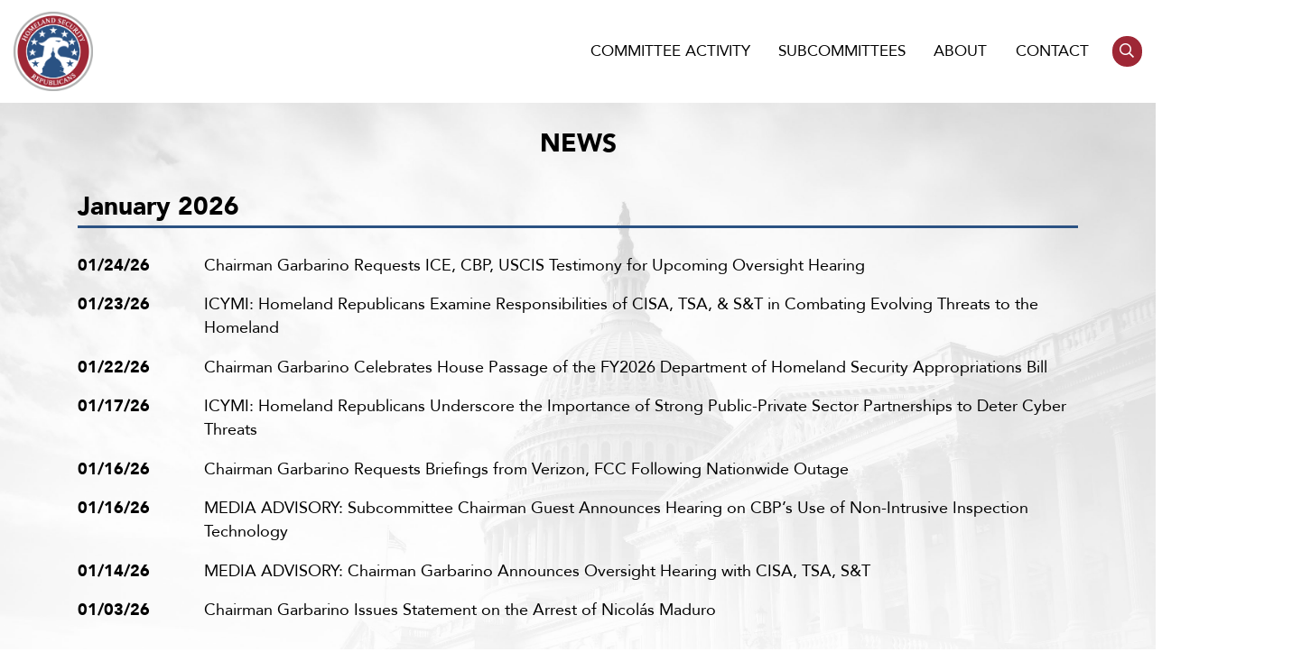

--- FILE ---
content_type: text/html; charset=UTF-8
request_url: https://homeland.house.gov/author/admin/
body_size: 14031
content:
<!DOCTYPE html>
<html lang="en-US">
<head>
	<meta charset="UTF-8">
<script type="text/javascript">
/* <![CDATA[ */
var gform;gform||(document.addEventListener("gform_main_scripts_loaded",function(){gform.scriptsLoaded=!0}),document.addEventListener("gform/theme/scripts_loaded",function(){gform.themeScriptsLoaded=!0}),window.addEventListener("DOMContentLoaded",function(){gform.domLoaded=!0}),gform={domLoaded:!1,scriptsLoaded:!1,themeScriptsLoaded:!1,isFormEditor:()=>"function"==typeof InitializeEditor,callIfLoaded:function(o){return!(!gform.domLoaded||!gform.scriptsLoaded||!gform.themeScriptsLoaded&&!gform.isFormEditor()||(gform.isFormEditor()&&console.warn("The use of gform.initializeOnLoaded() is deprecated in the form editor context and will be removed in Gravity Forms 3.1."),o(),0))},initializeOnLoaded:function(o){gform.callIfLoaded(o)||(document.addEventListener("gform_main_scripts_loaded",()=>{gform.scriptsLoaded=!0,gform.callIfLoaded(o)}),document.addEventListener("gform/theme/scripts_loaded",()=>{gform.themeScriptsLoaded=!0,gform.callIfLoaded(o)}),window.addEventListener("DOMContentLoaded",()=>{gform.domLoaded=!0,gform.callIfLoaded(o)}))},hooks:{action:{},filter:{}},addAction:function(o,r,e,t){gform.addHook("action",o,r,e,t)},addFilter:function(o,r,e,t){gform.addHook("filter",o,r,e,t)},doAction:function(o){gform.doHook("action",o,arguments)},applyFilters:function(o){return gform.doHook("filter",o,arguments)},removeAction:function(o,r){gform.removeHook("action",o,r)},removeFilter:function(o,r,e){gform.removeHook("filter",o,r,e)},addHook:function(o,r,e,t,n){null==gform.hooks[o][r]&&(gform.hooks[o][r]=[]);var d=gform.hooks[o][r];null==n&&(n=r+"_"+d.length),gform.hooks[o][r].push({tag:n,callable:e,priority:t=null==t?10:t})},doHook:function(r,o,e){var t;if(e=Array.prototype.slice.call(e,1),null!=gform.hooks[r][o]&&((o=gform.hooks[r][o]).sort(function(o,r){return o.priority-r.priority}),o.forEach(function(o){"function"!=typeof(t=o.callable)&&(t=window[t]),"action"==r?t.apply(null,e):e[0]=t.apply(null,e)})),"filter"==r)return e[0]},removeHook:function(o,r,t,n){var e;null!=gform.hooks[o][r]&&(e=(e=gform.hooks[o][r]).filter(function(o,r,e){return!!(null!=n&&n!=o.tag||null!=t&&t!=o.priority)}),gform.hooks[o][r]=e)}});
/* ]]> */
</script>

	<meta name="viewport" content="width=device-width, initial-scale=1.0">
	<meta name="msapplication-TileColor" content="#ffffff"/>
	<meta name="theme-color" content="#ffffff"/>
	<link rel="pingback" href="https://homeland.house.gov/xmlrpc.php"/>
	<title>admin &#8211; Committee on Homeland Security</title>
<meta name='robots' content='max-image-preview:large' />
<link rel="alternate" type="application/rss+xml" title="Committee on Homeland Security &raquo; Feed" href="https://homeland.house.gov/feed/" />
<link rel="alternate" type="text/calendar" title="Committee on Homeland Security &raquo; iCal Feed" href="https://homeland.house.gov/hearings/?ical=1" />
<link rel="alternate" type="application/rss+xml" title="Committee on Homeland Security &raquo; Posts by admin Feed" href="https://homeland.house.gov/author/admin/feed/" />
<style id='wp-img-auto-sizes-contain-inline-css' type='text/css'>
img:is([sizes=auto i],[sizes^="auto," i]){contain-intrinsic-size:3000px 1500px}
/*# sourceURL=wp-img-auto-sizes-contain-inline-css */
</style>
<link rel='stylesheet' id='tribe-events-pro-mini-calendar-block-styles-css' href='https://homeland.house.gov/wp-content/plugins/events-calendar-pro/src/resources/css/tribe-events-pro-mini-calendar-block.min.css' type='text/css' media='all' />
<link rel='stylesheet' id='sbi_styles-css' href='https://homeland.house.gov/wp-content/plugins/instagram-feed-pro/css/sbi-styles.min.css' type='text/css' media='all' />
<style id='wp-emoji-styles-inline-css' type='text/css'>

	img.wp-smiley, img.emoji {
		display: inline !important;
		border: none !important;
		box-shadow: none !important;
		height: 1em !important;
		width: 1em !important;
		margin: 0 0.07em !important;
		vertical-align: -0.1em !important;
		background: none !important;
		padding: 0 !important;
	}
/*# sourceURL=wp-emoji-styles-inline-css */
</style>
<link rel='stylesheet' id='wp-block-library-css' href='https://homeland.house.gov/wp-includes/css/dist/block-library/style.min.css' type='text/css' media='all' />
<style id='global-styles-inline-css' type='text/css'>
:root{--wp--preset--aspect-ratio--square: 1;--wp--preset--aspect-ratio--4-3: 4/3;--wp--preset--aspect-ratio--3-4: 3/4;--wp--preset--aspect-ratio--3-2: 3/2;--wp--preset--aspect-ratio--2-3: 2/3;--wp--preset--aspect-ratio--16-9: 16/9;--wp--preset--aspect-ratio--9-16: 9/16;--wp--preset--color--black: #000000;--wp--preset--color--cyan-bluish-gray: #abb8c3;--wp--preset--color--white: #ffffff;--wp--preset--color--pale-pink: #f78da7;--wp--preset--color--vivid-red: #cf2e2e;--wp--preset--color--luminous-vivid-orange: #ff6900;--wp--preset--color--luminous-vivid-amber: #fcb900;--wp--preset--color--light-green-cyan: #7bdcb5;--wp--preset--color--vivid-green-cyan: #00d084;--wp--preset--color--pale-cyan-blue: #8ed1fc;--wp--preset--color--vivid-cyan-blue: #0693e3;--wp--preset--color--vivid-purple: #9b51e0;--wp--preset--gradient--vivid-cyan-blue-to-vivid-purple: linear-gradient(135deg,rgb(6,147,227) 0%,rgb(155,81,224) 100%);--wp--preset--gradient--light-green-cyan-to-vivid-green-cyan: linear-gradient(135deg,rgb(122,220,180) 0%,rgb(0,208,130) 100%);--wp--preset--gradient--luminous-vivid-amber-to-luminous-vivid-orange: linear-gradient(135deg,rgb(252,185,0) 0%,rgb(255,105,0) 100%);--wp--preset--gradient--luminous-vivid-orange-to-vivid-red: linear-gradient(135deg,rgb(255,105,0) 0%,rgb(207,46,46) 100%);--wp--preset--gradient--very-light-gray-to-cyan-bluish-gray: linear-gradient(135deg,rgb(238,238,238) 0%,rgb(169,184,195) 100%);--wp--preset--gradient--cool-to-warm-spectrum: linear-gradient(135deg,rgb(74,234,220) 0%,rgb(151,120,209) 20%,rgb(207,42,186) 40%,rgb(238,44,130) 60%,rgb(251,105,98) 80%,rgb(254,248,76) 100%);--wp--preset--gradient--blush-light-purple: linear-gradient(135deg,rgb(255,206,236) 0%,rgb(152,150,240) 100%);--wp--preset--gradient--blush-bordeaux: linear-gradient(135deg,rgb(254,205,165) 0%,rgb(254,45,45) 50%,rgb(107,0,62) 100%);--wp--preset--gradient--luminous-dusk: linear-gradient(135deg,rgb(255,203,112) 0%,rgb(199,81,192) 50%,rgb(65,88,208) 100%);--wp--preset--gradient--pale-ocean: linear-gradient(135deg,rgb(255,245,203) 0%,rgb(182,227,212) 50%,rgb(51,167,181) 100%);--wp--preset--gradient--electric-grass: linear-gradient(135deg,rgb(202,248,128) 0%,rgb(113,206,126) 100%);--wp--preset--gradient--midnight: linear-gradient(135deg,rgb(2,3,129) 0%,rgb(40,116,252) 100%);--wp--preset--font-size--small: 13px;--wp--preset--font-size--medium: 20px;--wp--preset--font-size--large: 36px;--wp--preset--font-size--x-large: 42px;--wp--preset--spacing--20: 0.44rem;--wp--preset--spacing--30: 0.67rem;--wp--preset--spacing--40: 1rem;--wp--preset--spacing--50: 1.5rem;--wp--preset--spacing--60: 2.25rem;--wp--preset--spacing--70: 3.38rem;--wp--preset--spacing--80: 5.06rem;--wp--preset--shadow--natural: 6px 6px 9px rgba(0, 0, 0, 0.2);--wp--preset--shadow--deep: 12px 12px 50px rgba(0, 0, 0, 0.4);--wp--preset--shadow--sharp: 6px 6px 0px rgba(0, 0, 0, 0.2);--wp--preset--shadow--outlined: 6px 6px 0px -3px rgb(255, 255, 255), 6px 6px rgb(0, 0, 0);--wp--preset--shadow--crisp: 6px 6px 0px rgb(0, 0, 0);}:where(.is-layout-flex){gap: 0.5em;}:where(.is-layout-grid){gap: 0.5em;}body .is-layout-flex{display: flex;}.is-layout-flex{flex-wrap: wrap;align-items: center;}.is-layout-flex > :is(*, div){margin: 0;}body .is-layout-grid{display: grid;}.is-layout-grid > :is(*, div){margin: 0;}:where(.wp-block-columns.is-layout-flex){gap: 2em;}:where(.wp-block-columns.is-layout-grid){gap: 2em;}:where(.wp-block-post-template.is-layout-flex){gap: 1.25em;}:where(.wp-block-post-template.is-layout-grid){gap: 1.25em;}.has-black-color{color: var(--wp--preset--color--black) !important;}.has-cyan-bluish-gray-color{color: var(--wp--preset--color--cyan-bluish-gray) !important;}.has-white-color{color: var(--wp--preset--color--white) !important;}.has-pale-pink-color{color: var(--wp--preset--color--pale-pink) !important;}.has-vivid-red-color{color: var(--wp--preset--color--vivid-red) !important;}.has-luminous-vivid-orange-color{color: var(--wp--preset--color--luminous-vivid-orange) !important;}.has-luminous-vivid-amber-color{color: var(--wp--preset--color--luminous-vivid-amber) !important;}.has-light-green-cyan-color{color: var(--wp--preset--color--light-green-cyan) !important;}.has-vivid-green-cyan-color{color: var(--wp--preset--color--vivid-green-cyan) !important;}.has-pale-cyan-blue-color{color: var(--wp--preset--color--pale-cyan-blue) !important;}.has-vivid-cyan-blue-color{color: var(--wp--preset--color--vivid-cyan-blue) !important;}.has-vivid-purple-color{color: var(--wp--preset--color--vivid-purple) !important;}.has-black-background-color{background-color: var(--wp--preset--color--black) !important;}.has-cyan-bluish-gray-background-color{background-color: var(--wp--preset--color--cyan-bluish-gray) !important;}.has-white-background-color{background-color: var(--wp--preset--color--white) !important;}.has-pale-pink-background-color{background-color: var(--wp--preset--color--pale-pink) !important;}.has-vivid-red-background-color{background-color: var(--wp--preset--color--vivid-red) !important;}.has-luminous-vivid-orange-background-color{background-color: var(--wp--preset--color--luminous-vivid-orange) !important;}.has-luminous-vivid-amber-background-color{background-color: var(--wp--preset--color--luminous-vivid-amber) !important;}.has-light-green-cyan-background-color{background-color: var(--wp--preset--color--light-green-cyan) !important;}.has-vivid-green-cyan-background-color{background-color: var(--wp--preset--color--vivid-green-cyan) !important;}.has-pale-cyan-blue-background-color{background-color: var(--wp--preset--color--pale-cyan-blue) !important;}.has-vivid-cyan-blue-background-color{background-color: var(--wp--preset--color--vivid-cyan-blue) !important;}.has-vivid-purple-background-color{background-color: var(--wp--preset--color--vivid-purple) !important;}.has-black-border-color{border-color: var(--wp--preset--color--black) !important;}.has-cyan-bluish-gray-border-color{border-color: var(--wp--preset--color--cyan-bluish-gray) !important;}.has-white-border-color{border-color: var(--wp--preset--color--white) !important;}.has-pale-pink-border-color{border-color: var(--wp--preset--color--pale-pink) !important;}.has-vivid-red-border-color{border-color: var(--wp--preset--color--vivid-red) !important;}.has-luminous-vivid-orange-border-color{border-color: var(--wp--preset--color--luminous-vivid-orange) !important;}.has-luminous-vivid-amber-border-color{border-color: var(--wp--preset--color--luminous-vivid-amber) !important;}.has-light-green-cyan-border-color{border-color: var(--wp--preset--color--light-green-cyan) !important;}.has-vivid-green-cyan-border-color{border-color: var(--wp--preset--color--vivid-green-cyan) !important;}.has-pale-cyan-blue-border-color{border-color: var(--wp--preset--color--pale-cyan-blue) !important;}.has-vivid-cyan-blue-border-color{border-color: var(--wp--preset--color--vivid-cyan-blue) !important;}.has-vivid-purple-border-color{border-color: var(--wp--preset--color--vivid-purple) !important;}.has-vivid-cyan-blue-to-vivid-purple-gradient-background{background: var(--wp--preset--gradient--vivid-cyan-blue-to-vivid-purple) !important;}.has-light-green-cyan-to-vivid-green-cyan-gradient-background{background: var(--wp--preset--gradient--light-green-cyan-to-vivid-green-cyan) !important;}.has-luminous-vivid-amber-to-luminous-vivid-orange-gradient-background{background: var(--wp--preset--gradient--luminous-vivid-amber-to-luminous-vivid-orange) !important;}.has-luminous-vivid-orange-to-vivid-red-gradient-background{background: var(--wp--preset--gradient--luminous-vivid-orange-to-vivid-red) !important;}.has-very-light-gray-to-cyan-bluish-gray-gradient-background{background: var(--wp--preset--gradient--very-light-gray-to-cyan-bluish-gray) !important;}.has-cool-to-warm-spectrum-gradient-background{background: var(--wp--preset--gradient--cool-to-warm-spectrum) !important;}.has-blush-light-purple-gradient-background{background: var(--wp--preset--gradient--blush-light-purple) !important;}.has-blush-bordeaux-gradient-background{background: var(--wp--preset--gradient--blush-bordeaux) !important;}.has-luminous-dusk-gradient-background{background: var(--wp--preset--gradient--luminous-dusk) !important;}.has-pale-ocean-gradient-background{background: var(--wp--preset--gradient--pale-ocean) !important;}.has-electric-grass-gradient-background{background: var(--wp--preset--gradient--electric-grass) !important;}.has-midnight-gradient-background{background: var(--wp--preset--gradient--midnight) !important;}.has-small-font-size{font-size: var(--wp--preset--font-size--small) !important;}.has-medium-font-size{font-size: var(--wp--preset--font-size--medium) !important;}.has-large-font-size{font-size: var(--wp--preset--font-size--large) !important;}.has-x-large-font-size{font-size: var(--wp--preset--font-size--x-large) !important;}
/*# sourceURL=global-styles-inline-css */
</style>

<style id='classic-theme-styles-inline-css' type='text/css'>
/*! This file is auto-generated */
.wp-block-button__link{color:#fff;background-color:#32373c;border-radius:9999px;box-shadow:none;text-decoration:none;padding:calc(.667em + 2px) calc(1.333em + 2px);font-size:1.125em}.wp-block-file__button{background:#32373c;color:#fff;text-decoration:none}
/*# sourceURL=/wp-includes/css/classic-themes.min.css */
</style>
<link rel='stylesheet' id='ctf_styles-css' href='https://homeland.house.gov/wp-content/plugins/custom-twitter-feeds-pro/css/ctf-styles.min.css' type='text/css' media='all' />
<link rel='stylesheet' id='main-css' href='https://homeland.house.gov/wp-content/themes/homeland/dist/css/style.min.css' type='text/css' media='all' />
<link rel='stylesheet' id='wp-pagenavi-css' href='https://homeland.house.gov/wp-content/plugins/wp-pagenavi/pagenavi-css.css' type='text/css' media='all' />
<script type="text/javascript" src="https://homeland.house.gov/wp-includes/js/jquery/jquery.min.js" id="jquery-core-js"></script>
<script type="text/javascript" src="https://homeland.house.gov/wp-includes/js/jquery/jquery-migrate.min.js" id="jquery-migrate-js"></script>
<link rel="https://api.w.org/" href="https://homeland.house.gov/wp-json/" /><link rel="alternate" title="JSON" type="application/json" href="https://homeland.house.gov/wp-json/wp/v2/users/1" /><link rel="EditURI" type="application/rsd+xml" title="RSD" href="https://homeland.house.gov/xmlrpc.php?rsd" />
<meta name="generator" content="WordPress 6.9" />
<meta name="tec-api-version" content="v1"><meta name="tec-api-origin" content="https://homeland.house.gov"><link rel="alternate" href="https://homeland.house.gov/wp-json/tribe/events/v1/" /><link rel="icon" href="https://homeland.house.gov/wp-content/uploads/2023/06/cropped-logo-32x32.png" sizes="32x32" />
<link rel="icon" href="https://homeland.house.gov/wp-content/uploads/2023/06/cropped-logo-192x192.png" sizes="192x192" />
<link rel="apple-touch-icon" href="https://homeland.house.gov/wp-content/uploads/2023/06/cropped-logo-180x180.png" />
<meta name="msapplication-TileImage" content="https://homeland.house.gov/wp-content/uploads/2023/06/cropped-logo-270x270.png" />
		<style type="text/css" id="wp-custom-css">
			h3.gform_title{
	display: none;
}

.is-provider-youtube .wp-block-embed__wrapper{
	padding-bottom: 56%;
}
.is-provider-youtube iframe{
	position: absolute;
	top: 0;
	left: 0;
	right: 0;
	bottom: 0;
	width: 100%;
	height: 100%;
}

@media screen and (max-width: 1150px){}
#header .container ul li .sub-menu {
	min-width: 300px;
}
}

#searchform{
	display: flex;
	justify-content: center;
	width: 100%;
}

#searchform>div{
	width: 100%;
	justify-content: center;
	display: flex;
	gap: 10px;
}

#searchform input{
	padding: 8px;
	line-height: 1.5;
	border-radius: 0;
	border: 1px solid ;
}
#searchform input[type="text"]{
	flex-basis: 500px;
}

#searchform input[type="submit"]{
	background: #9e2735;
	color: #fff;
	padding: 9px;
	font-weight: bold;
	text-transform: uppercase;
	border: none;
	transition:.3s all; 
}

#searchform input[type="submit"]:hover,
#searchform input[type="submit"]:focus,
#searchform input[type="submit"]:active{
	background: #000;
}

.page-template-page-letters #pagecontent .item{
	display: block;
	margin: 0 auto 2em;
	width: 100%;
	max-width: 60rem;
	padding: 2rem 2rem 3rem;
	background-color: #fff;
	border: 3px solid #9e2735;
	text-decoration: none;
	display: block;
	text-align: left;
	font-size: 1.25rem;
	font-weight: 800;
	color: #2b5283;
	text-transform: uppercase;
}

.page-template-page-letters #pagecontent .item:hover,.page-template-page-letters #pagecontent .item:active, .page-template-page-letters #pagecontent .item:focus{
	transform: scale(1.05);
}

.page-template-page-letters #pagecontent .item .date{
	font-size: .8em;
	color: black;
	text-transform: none;
	display: block;
}

.page-template-page-multilist #pagecontent .item{
	display: block;
	margin: 0 auto 2em;
	width: 100%;
	max-width: 60rem;
	padding: 2rem 2rem 3rem;
	background-color: #fff;
	border: 3px solid #9e2735;
	text-decoration: none;
	display: block;
	text-align: left;
	font-size: 1.25rem;
	font-weight: 800;
	color: #2b5283;
	text-transform: uppercase;
}

.page-template-page-multilist #pagecontent .item:hover,.page-template-page-multilist #pagecontent .item:active, .page-template-page-multilist #pagecontent .item:focus{
	transform: scale(1.05);
}

.page-template-page-multilist #pagecontent .item .date{
	font-size: .8em;
	color: black;
	text-transform: none;
	display: block;
}

#news .wp-pagenavi{
	flex-basis:100%;
	text-align: center;
}
#ctf p.ctf-tweet-text{
	line-height:1.5;
}
#main{
	--tec-font-size-0: .75rem;
	--tec-font-size-1: .75rem;
	--tec-font-size-2: .875rem;
	--tec-font-size-3: 1rem;
	--tec-font-size-4: 1.125rem;
	--tec-font-size-5: 1.25rem;
	--tec-font-size-6: 1.375rem;
	--tec-font-size-7: 1.5rem;
	--tec-font-size-8: 1.75rem;
	--tec-font-size-9: 2rem;
	--tec-font-size-10: 2.5rem;
	--tec-line-height-0: 1.5;
	--tec-line-height-1: 1.5;
	--tec-line-height-2: 1.5;
	--tec-line-height-3: 1.6;
	
	  --wp--preset--font-size--small: 1.7625rem;
    --wp--preset--font-size--medium: 1.25rem;
    --wp--preset--font-size--large: 2.25rem;
    --wp--preset--font-size--x-large: 2.625rem;
}
.tribe-events-widget-shortcode__header-title .widgettitle{
	display: none;
}

#ctf .ctf-author-avatar, #ctf_lightbox .ctf-author-avatar{
	overflow: visible;
	
}

.tribe-events-c-events-bar__search-button:hover, .tribe-events-c-events-bar__search-button:focus, .tribe-events-c-view-selector__button:hover, .tribe-events-c-view-selector__button:focus, .tribe-events-c-top-bar__datepicker-button:focus{
	outline-color: black !important;
	outline-style: solid !important;
	outline-width: 2px !important;
}

#main .has-text-align-left{
	text-align: left;
	text-transform: none;
}
.page-template-page-home #hero .container{
    filter: drop-shadow(2px 4px 6px black);
}

.page-template-page-home #recent .feeds{
	justify-content: center;
}		</style>
		<link rel='stylesheet' id='gforms_reset_css-css' href='https://homeland.house.gov/wp-content/plugins/gravityforms/legacy/css/formreset.min.css' type='text/css' media='all' />
<link rel='stylesheet' id='gforms_formsmain_css-css' href='https://homeland.house.gov/wp-content/plugins/gravityforms/legacy/css/formsmain.min.css' type='text/css' media='all' />
<link rel='stylesheet' id='gforms_ready_class_css-css' href='https://homeland.house.gov/wp-content/plugins/gravityforms/legacy/css/readyclass.min.css' type='text/css' media='all' />
<link rel='stylesheet' id='gforms_browsers_css-css' href='https://homeland.house.gov/wp-content/plugins/gravityforms/legacy/css/browsers.min.css' type='text/css' media='all' />
</head>

<body class="archive author author-admin author-1 wp-theme-homeland tribe-no-js">
<a href="#main" class="sr-only-focusable">Skip to content</a>
<div class="page-wrap">
<header id ="header">
	<div class="container">
		<h1><a href="https://homeland.house.gov"><img src="https://homeland.house.gov/wp-content/themes/homeland/dist/img/logo.png" alt="Homeland Security Committee"></a></h1>
		<div class="menu">
			<ul id="menu-menu" class="nav"><li id="menu-item-73" class="menu-item menu-item-type-post_type menu-item-object-page current_page_parent menu-item-has-children menu-item-73"><a href="https://homeland.house.gov/press/">Committee Activity</a>
<ul class="sub-menu">
	<li id="menu-item-1355" class="menu-item menu-item-type-taxonomy menu-item-object-post_tag menu-item-1355"><a href="https://homeland.house.gov/tag/border-security-immigration/">Issues</a></li>
	<li id="menu-item-249" class="menu-item menu-item-type-post_type_archive menu-item-object-tribe_events menu-item-249"><a href="https://homeland.house.gov/hearings/">Hearings</a></li>
	<li id="menu-item-1356" class="menu-item menu-item-type-post_type menu-item-object-page current_page_parent menu-item-1356"><a href="https://homeland.house.gov/press/">Press Releases</a></li>
	<li id="menu-item-3449" class="menu-item menu-item-type-post_type menu-item-object-page menu-item-3449"><a href="https://homeland.house.gov/letters/">Letters</a></li>
	<li id="menu-item-4996" class="menu-item menu-item-type-post_type menu-item-object-page menu-item-4996"><a href="https://homeland.house.gov/border-startling-stats/">Fact Sheets</a></li>
</ul>
</li>
<li id="menu-item-48" class="menu-item menu-item-type-post_type menu-item-object-page menu-item-has-children menu-item-48"><a href="https://homeland.house.gov/subcommittees/">Subcommittees</a>
<ul class="sub-menu">
	<li id="menu-item-147" class="menu-item menu-item-type-post_type menu-item-object-page menu-item-147"><a href="https://homeland.house.gov/border-security-facilitation-and-operations/">Border Security and Enforcement</a></li>
	<li id="menu-item-148" class="menu-item menu-item-type-post_type menu-item-object-page menu-item-148"><a href="https://homeland.house.gov/cybersecurity-infrastructure-protection-and-innovation/">Cybersecurity and Infrastructure Protection</a></li>
	<li id="menu-item-158" class="menu-item menu-item-type-post_type menu-item-object-page menu-item-158"><a href="https://homeland.house.gov/emergency-preparedness-response-and-recovery/">Emergency Management and Technology</a></li>
	<li id="menu-item-159" class="menu-item menu-item-type-post_type menu-item-object-page menu-item-159"><a href="https://homeland.house.gov/intelligence-and-counterterrorism/">Counterterrorism and Intelligence</a></li>
	<li id="menu-item-160" class="menu-item menu-item-type-post_type menu-item-object-page menu-item-160"><a href="https://homeland.house.gov/oversight-management-and-accountability/">Oversight, Investigations, and Accountability</a></li>
	<li id="menu-item-166" class="menu-item menu-item-type-post_type menu-item-object-page menu-item-166"><a href="https://homeland.house.gov/transportation-and-maritime-security/">Transportation and Maritime Security</a></li>
	<li id="menu-item-7169" class="menu-item menu-item-type-post_type menu-item-object-page menu-item-7169"><a href="https://homeland.house.gov/task-force-on-enhancing-security-for-special-events-in-the-united-states/">Task Force on Enhancing Security for Special Events in the United States</a></li>
</ul>
</li>
<li id="menu-item-49" class="menu-item menu-item-type-post_type menu-item-object-page menu-item-has-children menu-item-49"><a href="https://homeland.house.gov/about/">About</a>
<ul class="sub-menu">
	<li id="menu-item-193" class="menu-item menu-item-type-post_type menu-item-object-page menu-item-193"><a href="https://homeland.house.gov/chairman/">Chairman</a></li>
	<li id="menu-item-191" class="menu-item menu-item-type-post_type menu-item-object-page menu-item-191"><a href="https://homeland.house.gov/members/">Members</a></li>
</ul>
</li>
<li id="menu-item-50" class="menu-item menu-item-type-post_type menu-item-object-page menu-item-has-children menu-item-50"><a href="https://homeland.house.gov/contact/">Contact</a>
<ul class="sub-menu">
	<li id="menu-item-216" class="menu-item menu-item-type-post_type menu-item-object-page menu-item-216"><a href="https://homeland.house.gov/blow-the-whistle/">Blow The Whistle</a></li>
	<li id="menu-item-6563" class="menu-item menu-item-type-post_type menu-item-object-page menu-item-6563"><a href="https://homeland.house.gov/internships/">Internships</a></li>
</ul>
</li>
</ul>			<a href = 'https://homeland.house.gov/search/' class="search"><span class = 'sr'>Search</span><i class = 'far fa-search'></i></a></li>
		</div>
		
		<a href = '#' class='menu-toggle' aria-label="Menu Toggle"><div></div></a>
	</div>
</header>
<main id="main">


	<section id="index">
		<div class="container">
			<h2>News</h2>
			<div class="news-list">
										<h3>January 2026</h3> 
										<a href = "https://homeland.house.gov/2026/01/24/chairman-garbarino-requests-ice-cbp-uscis-testimony-for-upcoming-oversight-hearing/" class="news-post">
						<div class = "date">01/24/26</div>
						<div class = "title">Chairman Garbarino Requests ICE, CBP, USCIS Testimony for Upcoming Oversight Hearing</div>
					</a>
									<a href = "https://homeland.house.gov/2026/01/23/icymi-homeland-republicans-examine-responsibilities-of-cisa-tsa-st-in-combating-evolving-threats-to-the-homeland/" class="news-post">
						<div class = "date">01/23/26</div>
						<div class = "title">ICYMI: Homeland Republicans Examine Responsibilities of CISA, TSA, &amp; S&amp;T in Combating Evolving Threats to the Homeland</div>
					</a>
									<a href = "https://homeland.house.gov/2026/01/22/chairman-garbarino-celebrates-house-passage-of-the-fy2026-department-of-homeland-security-appropriations-bill/" class="news-post">
						<div class = "date">01/22/26</div>
						<div class = "title">Chairman Garbarino Celebrates House Passage of the FY2026 Department of Homeland Security Appropriations Bill </div>
					</a>
									<a href = "https://homeland.house.gov/2026/01/17/icymi-homeland-republicans-underscore-the-importance-of-strong-public-private-sector-partnerships-to-deter-cyber-threats/" class="news-post">
						<div class = "date">01/17/26</div>
						<div class = "title">ICYMI: Homeland Republicans Underscore the Importance of Strong Public-Private Sector Partnerships to Deter Cyber Threats</div>
					</a>
									<a href = "https://homeland.house.gov/2026/01/16/chairman-garbarino-requests-briefings-from-verizon-fcc-following-nationwide-outage/" class="news-post">
						<div class = "date">01/16/26</div>
						<div class = "title">Chairman Garbarino Requests Briefings from Verizon, FCC Following Nationwide Outage</div>
					</a>
									<a href = "https://homeland.house.gov/2026/01/16/media-advisory-subcommittee-chairman-guest-announces-hearing-on-cbps-use-of-non-intrusive-inspection-technology/" class="news-post">
						<div class = "date">01/16/26</div>
						<div class = "title">MEDIA ADVISORY: Subcommittee Chairman Guest Announces Hearing on CBP&#8217;s Use of Non-Intrusive Inspection Technology</div>
					</a>
									<a href = "https://homeland.house.gov/2026/01/14/media-advisory-chairman-garbarino-announces-oversight-hearing-with-cisa-tsa-st/" class="news-post">
						<div class = "date">01/14/26</div>
						<div class = "title">MEDIA ADVISORY: Chairman Garbarino Announces Oversight Hearing with CISA, TSA, S&amp;T</div>
					</a>
									<a href = "https://homeland.house.gov/2026/01/03/chairman-garbarino-issues-statement-on-the-arrest-of-nicolas-maduro/" class="news-post">
						<div class = "date">01/03/26</div>
						<div class = "title">Chairman Garbarino Issues Statement on the Arrest of Nicolás Maduro</div>
					</a>
										<h3>December 2025</h3> 
										<a href = "https://homeland.house.gov/2025/12/19/chairmen-garbarino-moolenaar-crawford-lead-letter-asking-pentagon-to-list-deepseek-gotion-unitree-and-wuxi-as-chinese-military-companies/" class="news-post">
						<div class = "date">12/19/25</div>
						<div class = "title">Chairmen Garbarino, Moolenaar, Crawford Lead Letter Asking Pentagon to List Deepseek, Gotion, Unitree, and Wuxi as Chinese Military Companies</div>
					</a>
									<a href = "https://homeland.house.gov/2025/12/19/rep-crane-leads-legislation-addressing-drone-threats-informed-by-overseas-conflicts/" class="news-post">
						<div class = "date">12/19/25</div>
						<div class = "title">Rep. Crane Leads Legislation Addressing Drone Threats Informed by Overseas Conflicts </div>
					</a>
									<a href = "https://homeland.house.gov/2025/12/15/media-advisory-subcommittee-chairmen-ogles-brecheen-announce-hearing-with-anthropic-google-quantum-xchange/" class="news-post">
						<div class = "date">12/15/25</div>
						<div class = "title">MEDIA ADVISORY: Subcommittee Chairmen Ogles, Brecheen Announce Hearing With Anthropic, Google, Quantum Xchange</div>
					</a>
									<a href = "https://homeland.house.gov/2025/12/12/icymi-homeland-republicans-examine-worldwide-threats-to-the-homeland-amid-evolving-threat-landscape/" class="news-post">
						<div class = "date">12/12/25</div>
						<div class = "title">ICYMI: Homeland Republicans Examine Worldwide Threats to the Homeland Amid Evolving Threat Landscape</div>
					</a>
									<a href = "https://homeland.house.gov/2025/12/04/border-brief-october-marks-the-lowest-start-to-a-fiscal-year-ever-for-nationwide-border-encounters/" class="news-post">
						<div class = "date">12/04/25</div>
						<div class = "title">BORDER BRIEF: October Marks the Lowest Start to a Fiscal Year Ever for Nationwide Border Encounters</div>
					</a>
									<a href = "https://homeland.house.gov/2025/12/03/media-advisory-chairman-garbarino-announces-new-date-for-annual-worldwide-threats-hearing/" class="news-post">
						<div class = "date">12/03/25</div>
						<div class = "title">MEDIA ADVISORY: Chairman Garbarino Announces New Date for Annual Worldwide Threats Hearing</div>
					</a>
									<a href = "https://homeland.house.gov/2025/12/03/icymi-chairman-garbarino-rep-guest-joined-newsmax-newsnation-ahead-of-hearing-on-rising-threats-to-law-enforcement/" class="news-post">
						<div class = "date">12/03/25</div>
						<div class = "title">ICYMI: Chairman Garbarino, Rep. Guest Joined Newsmax, NewsNation Ahead of Hearing on Rising Threats to Law Enforcement</div>
					</a>
									<a href = "https://homeland.house.gov/2025/12/03/chairman-garbarino-delivers-opening-statement-in-hearing-on-surge-in-threats-against-law-enforcement/" class="news-post">
						<div class = "date">12/03/25</div>
						<div class = "title">Chairman Garbarino Delivers Opening Statement in Hearing on Surge in Threats Against Law Enforcement </div>
					</a>
										<h3>November 2025</h3> 
										<a href = "https://homeland.house.gov/2025/11/26/chairman-garbarino-issues-statement-on-shooting-of-national-guard-members/" class="news-post">
						<div class = "date">11/26/25</div>
						<div class = "title">Chairman Garbarino Issues Statement on Shooting of National Guard Members </div>
					</a>
									<a href = "https://homeland.house.gov/2025/11/26/homeland-republicans-request-anthropic-google-quantum-xchange-testimony-following-report-of-ai-assisted-partially-autonomous-prc-cyber-operation/" class="news-post">
						<div class = "date">11/26/25</div>
						<div class = "title">Homeland Republicans Request Anthropic, Google, Quantum Xchange Testimony Following Report of AI-Assisted, Partially Autonomous PRC Cyber Operation</div>
					</a>
									<a href = "https://homeland.house.gov/2025/11/25/media-advisory-chairman-garbarino-announces-hearing-on-threats-to-law-enforcement/" class="news-post">
						<div class = "date">11/25/25</div>
						<div class = "title">MEDIA ADVISORY: Chairman Garbarino Announces Hearing on Threats to Law Enforcement </div>
					</a>
									<a href = "https://homeland.house.gov/2025/11/21/icymi-chairman-garbarino-warns-americas-cyber-borders-are-new-battlefield-in-bloomberg-interview/" class="news-post">
						<div class = "date">11/21/25</div>
						<div class = "title">ICYMI: Chairman Garbarino Warns America’s Cyber Borders Are “New Battlefield” in Bloomberg Interview</div>
					</a>
								<div class='wp-pagenavi' role='navigation'>
<span class='pages'>Page 1 of 64</span><span aria-current='page' class='current'>1</span><a class="page larger" title="Page 2" href="https://homeland.house.gov/author/admin/page/2/">2</a><a class="page larger" title="Page 3" href="https://homeland.house.gov/author/admin/page/3/">3</a><a class="page larger" title="Page 4" href="https://homeland.house.gov/author/admin/page/4/">4</a><a class="page larger" title="Page 5" href="https://homeland.house.gov/author/admin/page/5/">5</a><span class='extend'>...</span><a class="larger page" title="Page 10" href="https://homeland.house.gov/author/admin/page/10/">10</a><a class="larger page" title="Page 20" href="https://homeland.house.gov/author/admin/page/20/">20</a><a class="larger page" title="Page 30" href="https://homeland.house.gov/author/admin/page/30/">30</a><span class='extend'>...</span><a class="nextpostslink" rel="next" aria-label="Next Page" href="https://homeland.house.gov/author/admin/page/2/">&raquo;</a><a class="last" aria-label="Last Page" href="https://homeland.house.gov/author/admin/page/64/">Last &raquo;</a>
</div>			</div>
		</div>
	</section>

</main>
<footer id = "footer">
    <section id="footer-main">
        <div class="container">
            <div class="col">
                <img src="https://homeland.house.gov/wp-content/themes/homeland/dist/img/logo_white.svg" alt="Committee Logo">
                <p class="title">Homeland Security Committee | Republican</p>
                <p>
                    U.S. House of Representatives<br>
                    H2-176 Ford House Office Building<br>
                    Washington, DC 20515<br>
                    (202) 226-8417
                </p>
                <a href="https://democrats-homeland.house.gov/">Minority Website</a>
                <!-- Social -->
                <ul class = 'social'>
                    <li><a href = 'https://twitter.com/HomelandGOP' target = '_blank' rel="noopener noreferrer"><span class = 'sr'>Twitter</span><i class = 'fab fa-twitter'></i></a></li>
                    <li><a href = 'https://www.youtube.com/@HouseHomeland/streams' target = '_blank' rel="noopener noreferrer"><span class = 'sr'>Youtube</span><i class = 'fab fa-youtube'></i></a></li>
                    <li><a href = 'https://www.instagram.com/homelandgop/' target = '_blank' rel="noopener noreferrer"><span class = 'sr'>Instagram</span><i class = 'fab fa-instagram'></i></a></li>
                </ul>
            </div>
            <div class="col">
                <ul id="menu-menu-1" class="footer-menu"><li class="menu-item menu-item-type-post_type menu-item-object-page current_page_parent menu-item-has-children menu-item-73"><a href="https://homeland.house.gov/press/">Committee Activity</a>
<ul class="sub-menu">
	<li class="menu-item menu-item-type-taxonomy menu-item-object-post_tag menu-item-1355"><a href="https://homeland.house.gov/tag/border-security-immigration/">Issues</a></li>
	<li class="menu-item menu-item-type-post_type_archive menu-item-object-tribe_events menu-item-249"><a href="https://homeland.house.gov/hearings/">Hearings</a></li>
	<li class="menu-item menu-item-type-post_type menu-item-object-page current_page_parent menu-item-1356"><a href="https://homeland.house.gov/press/">Press Releases</a></li>
	<li class="menu-item menu-item-type-post_type menu-item-object-page menu-item-3449"><a href="https://homeland.house.gov/letters/">Letters</a></li>
	<li class="menu-item menu-item-type-post_type menu-item-object-page menu-item-4996"><a href="https://homeland.house.gov/border-startling-stats/">Fact Sheets</a></li>
</ul>
</li>
<li class="menu-item menu-item-type-post_type menu-item-object-page menu-item-has-children menu-item-48"><a href="https://homeland.house.gov/subcommittees/">Subcommittees</a>
<ul class="sub-menu">
	<li class="menu-item menu-item-type-post_type menu-item-object-page menu-item-147"><a href="https://homeland.house.gov/border-security-facilitation-and-operations/">Border Security and Enforcement</a></li>
	<li class="menu-item menu-item-type-post_type menu-item-object-page menu-item-148"><a href="https://homeland.house.gov/cybersecurity-infrastructure-protection-and-innovation/">Cybersecurity and Infrastructure Protection</a></li>
	<li class="menu-item menu-item-type-post_type menu-item-object-page menu-item-158"><a href="https://homeland.house.gov/emergency-preparedness-response-and-recovery/">Emergency Management and Technology</a></li>
	<li class="menu-item menu-item-type-post_type menu-item-object-page menu-item-159"><a href="https://homeland.house.gov/intelligence-and-counterterrorism/">Counterterrorism and Intelligence</a></li>
	<li class="menu-item menu-item-type-post_type menu-item-object-page menu-item-160"><a href="https://homeland.house.gov/oversight-management-and-accountability/">Oversight, Investigations, and Accountability</a></li>
	<li class="menu-item menu-item-type-post_type menu-item-object-page menu-item-166"><a href="https://homeland.house.gov/transportation-and-maritime-security/">Transportation and Maritime Security</a></li>
	<li class="menu-item menu-item-type-post_type menu-item-object-page menu-item-7169"><a href="https://homeland.house.gov/task-force-on-enhancing-security-for-special-events-in-the-united-states/">Task Force on Enhancing Security for Special Events in the United States</a></li>
</ul>
</li>
<li class="menu-item menu-item-type-post_type menu-item-object-page menu-item-has-children menu-item-49"><a href="https://homeland.house.gov/about/">About</a>
<ul class="sub-menu">
	<li class="menu-item menu-item-type-post_type menu-item-object-page menu-item-193"><a href="https://homeland.house.gov/chairman/">Chairman</a></li>
	<li class="menu-item menu-item-type-post_type menu-item-object-page menu-item-191"><a href="https://homeland.house.gov/members/">Members</a></li>
</ul>
</li>
<li class="menu-item menu-item-type-post_type menu-item-object-page menu-item-has-children menu-item-50"><a href="https://homeland.house.gov/contact/">Contact</a>
<ul class="sub-menu">
	<li class="menu-item menu-item-type-post_type menu-item-object-page menu-item-216"><a href="https://homeland.house.gov/blow-the-whistle/">Blow The Whistle</a></li>
	<li class="menu-item menu-item-type-post_type menu-item-object-page menu-item-6563"><a href="https://homeland.house.gov/internships/">Internships</a></li>
</ul>
</li>
</ul> 
            </div>
            <div class="col">
                
                <div class='gf_browser_chrome gform_wrapper gform_legacy_markup_wrapper gform-theme--no-framework' data-form-theme='legacy' data-form-index='0' id='gform_wrapper_2' ><div id='gf_2' class='gform_anchor' tabindex='-1'></div><form method='post' enctype='multipart/form-data' target='gform_ajax_frame_2' id='gform_2'  action='/author/admin/#gf_2' data-formid='2' novalidate>
                        <div class='gform-body gform_body'><ul id='gform_fields_2' class='gform_fields top_label form_sublabel_below description_below validation_below'><li id="field_2_3" class="gfield gfield--type-name gfield--input-type-name gfield_contains_required field_sublabel_hidden_label gfield--no-description field_description_below hidden_label field_validation_below gfield_visibility_visible"  ><label class='gfield_label gform-field-label gfield_label_before_complex' >Name<span class="gfield_required"><span class="gfield_required gfield_required_asterisk">*</span></span></label><div class='ginput_complex ginput_container ginput_container--name no_prefix has_first_name no_middle_name has_last_name no_suffix gf_name_has_2 ginput_container_name gform-grid-row' id='input_2_3'>
                            
                            <span id='input_2_3_3_container' class='name_first gform-grid-col gform-grid-col--size-auto' >
                                                    <input type='text' name='input_3.3' id='input_2_3_3' value=''   aria-required='true'   placeholder='First Name'  />
                                                    <label for='input_2_3_3' class='gform-field-label gform-field-label--type-sub hidden_sub_label screen-reader-text'>First</label>
                                                </span>
                            
                            <span id='input_2_3_6_container' class='name_last gform-grid-col gform-grid-col--size-auto' >
                                                    <input type='text' name='input_3.6' id='input_2_3_6' value=''   aria-required='true'   placeholder='Last Name'  />
                                                    <label for='input_2_3_6' class='gform-field-label gform-field-label--type-sub hidden_sub_label screen-reader-text'>Last</label>
                                                </span>
                            
                        </div></li><li id="field_2_1" class="gfield gfield--type-email gfield--input-type-email gfield_contains_required field_sublabel_below gfield--no-description field_description_below hidden_label field_validation_below gfield_visibility_visible"  ><label class='gfield_label gform-field-label' for='input_2_1'>Email<span class="gfield_required"><span class="gfield_required gfield_required_asterisk">*</span></span></label><div class='ginput_container ginput_container_email'>
                            <input name='input_1' id='input_2_1' type='email' value='' class='large'   placeholder='Email' aria-required="true" aria-invalid="false"  />
                        </div></li><li id="field_2_4" class="gfield gfield--type-turnstile gfield--input-type-turnstile gfield--width-full field_sublabel_below gfield--no-description field_description_below field_validation_below gfield_visibility_visible"  ><div class='ginput_container ginput_container_turnstile'><div class="cf-turnstile" id="cf-turnstile_2" data-js-turnstile data-response-field-name="cf-turnstile-response_2" data-theme="auto" data-sitekey="0x4AAAAAAB9Mn8970jJzqXVV"></div></div></li></ul></div>
        <div class='gform-footer gform_footer top_label'> <input type='submit' id='gform_submit_button_2' class='gform_button button' onclick='gform.submission.handleButtonClick(this);' data-submission-type='submit' value='Submit'  /> <input type='hidden' name='gform_ajax' value='form_id=2&amp;title=&amp;description=&amp;tabindex=0&amp;theme=legacy&amp;styles=[]&amp;hash=8421bc4e48bb27db17293e18153d601f' />
            <input type='hidden' class='gform_hidden' name='gform_submission_method' data-js='gform_submission_method_2' value='iframe' />
            <input type='hidden' class='gform_hidden' name='gform_theme' data-js='gform_theme_2' id='gform_theme_2' value='legacy' />
            <input type='hidden' class='gform_hidden' name='gform_style_settings' data-js='gform_style_settings_2' id='gform_style_settings_2' value='[]' />
            <input type='hidden' class='gform_hidden' name='is_submit_2' value='1' />
            <input type='hidden' class='gform_hidden' name='gform_submit' value='2' />
            
            <input type='hidden' class='gform_hidden' name='gform_unique_id' value='' />
            <input type='hidden' class='gform_hidden' name='state_2' value='WyJbXSIsIjVhMGI5NGZkNzQzMjZkYTg1MmZhMzg3NmNkNmYzOGRiIl0=' />
            <input type='hidden' autocomplete='off' class='gform_hidden' name='gform_target_page_number_2' id='gform_target_page_number_2' value='0' />
            <input type='hidden' autocomplete='off' class='gform_hidden' name='gform_source_page_number_2' id='gform_source_page_number_2' value='1' />
            <input type='hidden' name='gform_field_values' value='' />
            
        </div>
                        </form>
                        </div>
		                <iframe style='display:none;width:0px;height:0px;' src='about:blank' name='gform_ajax_frame_2' id='gform_ajax_frame_2' title='This iframe contains the logic required to handle Ajax powered Gravity Forms.'></iframe>
		                <script type="text/javascript">
/* <![CDATA[ */
 gform.initializeOnLoaded( function() {gformInitSpinner( 2, 'https://homeland.house.gov/wp-content/plugins/gravityforms/images/spinner.svg', true );jQuery('#gform_ajax_frame_2').on('load',function(){var contents = jQuery(this).contents().find('*').html();var is_postback = contents.indexOf('GF_AJAX_POSTBACK') >= 0;if(!is_postback){return;}var form_content = jQuery(this).contents().find('#gform_wrapper_2');var is_confirmation = jQuery(this).contents().find('#gform_confirmation_wrapper_2').length > 0;var is_redirect = contents.indexOf('gformRedirect(){') >= 0;var is_form = form_content.length > 0 && ! is_redirect && ! is_confirmation;var mt = parseInt(jQuery('html').css('margin-top'), 10) + parseInt(jQuery('body').css('margin-top'), 10) + 100;if(is_form){jQuery('#gform_wrapper_2').html(form_content.html());if(form_content.hasClass('gform_validation_error')){jQuery('#gform_wrapper_2').addClass('gform_validation_error');} else {jQuery('#gform_wrapper_2').removeClass('gform_validation_error');}setTimeout( function() { /* delay the scroll by 50 milliseconds to fix a bug in chrome */ jQuery(document).scrollTop(jQuery('#gform_wrapper_2').offset().top - mt); }, 50 );if(window['gformInitDatepicker']) {gformInitDatepicker();}if(window['gformInitPriceFields']) {gformInitPriceFields();}var current_page = jQuery('#gform_source_page_number_2').val();gformInitSpinner( 2, 'https://homeland.house.gov/wp-content/plugins/gravityforms/images/spinner.svg', true );jQuery(document).trigger('gform_page_loaded', [2, current_page]);window['gf_submitting_2'] = false;}else if(!is_redirect){var confirmation_content = jQuery(this).contents().find('.GF_AJAX_POSTBACK').html();if(!confirmation_content){confirmation_content = contents;}jQuery('#gform_wrapper_2').replaceWith(confirmation_content);jQuery(document).scrollTop(jQuery('#gf_2').offset().top - mt);jQuery(document).trigger('gform_confirmation_loaded', [2]);window['gf_submitting_2'] = false;wp.a11y.speak(jQuery('#gform_confirmation_message_2').text());}else{jQuery('#gform_2').append(contents);if(window['gformRedirect']) {gformRedirect();}}jQuery(document).trigger("gform_pre_post_render", [{ formId: "2", currentPage: "current_page", abort: function() { this.preventDefault(); } }]);        if (event && event.defaultPrevented) {                return;        }        const gformWrapperDiv = document.getElementById( "gform_wrapper_2" );        if ( gformWrapperDiv ) {            const visibilitySpan = document.createElement( "span" );            visibilitySpan.id = "gform_visibility_test_2";            gformWrapperDiv.insertAdjacentElement( "afterend", visibilitySpan );        }        const visibilityTestDiv = document.getElementById( "gform_visibility_test_2" );        let postRenderFired = false;        function triggerPostRender() {            if ( postRenderFired ) {                return;            }            postRenderFired = true;            gform.core.triggerPostRenderEvents( 2, current_page );            if ( visibilityTestDiv ) {                visibilityTestDiv.parentNode.removeChild( visibilityTestDiv );            }        }        function debounce( func, wait, immediate ) {            var timeout;            return function() {                var context = this, args = arguments;                var later = function() {                    timeout = null;                    if ( !immediate ) func.apply( context, args );                };                var callNow = immediate && !timeout;                clearTimeout( timeout );                timeout = setTimeout( later, wait );                if ( callNow ) func.apply( context, args );            };        }        const debouncedTriggerPostRender = debounce( function() {            triggerPostRender();        }, 200 );        if ( visibilityTestDiv && visibilityTestDiv.offsetParent === null ) {            const observer = new MutationObserver( ( mutations ) => {                mutations.forEach( ( mutation ) => {                    if ( mutation.type === 'attributes' && visibilityTestDiv.offsetParent !== null ) {                        debouncedTriggerPostRender();                        observer.disconnect();                    }                });            });            observer.observe( document.body, {                attributes: true,                childList: false,                subtree: true,                attributeFilter: [ 'style', 'class' ],            });        } else {            triggerPostRender();        }    } );} ); 
/* ]]> */
</script>
            </div>
        </div>
    </section>
    <section id="footer-white">
        <div class="container">
            <a href="https://homeland.house.gov/2025/11/21/icymi-chairman-garbarino-warns-americas-cyber-borders-are-new-battlefield-in-bloomberg-interview/">accessibility</a>
            <a href="https://homeland.house.gov/2025/11/21/icymi-chairman-garbarino-warns-americas-cyber-borders-are-new-battlefield-in-bloomberg-interview/">copyright</a>
            <a href="https://homeland.house.gov/2025/11/21/icymi-chairman-garbarino-warns-americas-cyber-borders-are-new-battlefield-in-bloomberg-interview/">privacy</a>
        </div>
    </section>
</footer>
</div>

<script type="speculationrules">
{"prefetch":[{"source":"document","where":{"and":[{"href_matches":"/*"},{"not":{"href_matches":["/wp-*.php","/wp-admin/*","/wp-content/uploads/*","/wp-content/*","/wp-content/plugins/*","/wp-content/themes/homeland/*","/*\\?(.+)"]}},{"not":{"selector_matches":"a[rel~=\"nofollow\"]"}},{"not":{"selector_matches":".no-prefetch, .no-prefetch a"}}]},"eagerness":"conservative"}]}
</script>
<!--                                                                                                                                                                                                                                                                                                                                                                                                                                                                                                                                                                                                                                                                                                                                                                                                                                                                                                                                                           -->		<script>
		( function ( body ) {
			'use strict';
			body.className = body.className.replace( /\btribe-no-js\b/, 'tribe-js' );
		} )( document.body );
		</script>
		<!-- Custom Feeds for Instagram JS -->
<script type="text/javascript">
var sbiajaxurl = "https://homeland.house.gov/wp-admin/admin-ajax.php";

</script>
<script> /* <![CDATA[ */var tribe_l10n_datatables = {"aria":{"sort_ascending":": activate to sort column ascending","sort_descending":": activate to sort column descending"},"length_menu":"Show _MENU_ entries","empty_table":"No data available in table","info":"Showing _START_ to _END_ of _TOTAL_ entries","info_empty":"Showing 0 to 0 of 0 entries","info_filtered":"(filtered from _MAX_ total entries)","zero_records":"No matching records found","search":"Search:","all_selected_text":"All items on this page were selected. ","select_all_link":"Select all pages","clear_selection":"Clear Selection.","pagination":{"all":"All","next":"Next","previous":"Previous"},"select":{"rows":{"0":"","_":": Selected %d rows","1":": Selected 1 row"}},"datepicker":{"dayNames":["Sunday","Monday","Tuesday","Wednesday","Thursday","Friday","Saturday"],"dayNamesShort":["Sun","Mon","Tue","Wed","Thu","Fri","Sat"],"dayNamesMin":["S","M","T","W","T","F","S"],"monthNames":["January","February","March","April","May","June","July","August","September","October","November","December"],"monthNamesShort":["January","February","March","April","May","June","July","August","September","October","November","December"],"monthNamesMin":["Jan","Feb","Mar","Apr","May","Jun","Jul","Aug","Sep","Oct","Nov","Dec"],"nextText":"Next","prevText":"Prev","currentText":"Today","closeText":"Done","today":"Today","clear":"Clear"}};/* ]]> */ </script><script type="text/javascript" src="https://homeland.house.gov/wp-content/themes/homeland/dist/js/bundle.min.js" id="main-js"></script>
<script type="text/javascript" src="https://homeland.house.gov/wp-includes/js/dist/dom-ready.min.js" id="wp-dom-ready-js"></script>
<script type="text/javascript" src="https://homeland.house.gov/wp-includes/js/dist/hooks.min.js" id="wp-hooks-js"></script>
<script type="text/javascript" src="https://homeland.house.gov/wp-includes/js/dist/i18n.min.js" id="wp-i18n-js"></script>
<script type="text/javascript" id="wp-i18n-js-after">
/* <![CDATA[ */
wp.i18n.setLocaleData( { 'text direction\u0004ltr': [ 'ltr' ] } );
//# sourceURL=wp-i18n-js-after
/* ]]> */
</script>
<script type="text/javascript" src="https://homeland.house.gov/wp-includes/js/dist/a11y.min.js" id="wp-a11y-js"></script>
<script type="text/javascript" defer='defer' src="https://homeland.house.gov/wp-content/plugins/gravityforms/js/jquery.json.min.js" id="gform_json-js"></script>
<script type="text/javascript" id="gform_gravityforms-js-extra">
/* <![CDATA[ */
var gform_i18n = {"datepicker":{"days":{"monday":"Mo","tuesday":"Tu","wednesday":"We","thursday":"Th","friday":"Fr","saturday":"Sa","sunday":"Su"},"months":{"january":"January","february":"February","march":"March","april":"April","may":"May","june":"June","july":"July","august":"August","september":"September","october":"October","november":"November","december":"December"},"firstDay":1,"iconText":"Select date"}};
var gf_legacy_multi = [];
var gform_gravityforms = {"strings":{"invalid_file_extension":"This type of file is not allowed. Must be one of the following:","delete_file":"Delete this file","in_progress":"in progress","file_exceeds_limit":"File exceeds size limit","illegal_extension":"This type of file is not allowed.","max_reached":"Maximum number of files reached","unknown_error":"There was a problem while saving the file on the server","currently_uploading":"Please wait for the uploading to complete","cancel":"Cancel","cancel_upload":"Cancel this upload","cancelled":"Cancelled"},"vars":{"images_url":"https://homeland.house.gov/wp-content/plugins/gravityforms/images"}};
var gf_global = {"gf_currency_config":{"name":"U.S. Dollar","symbol_left":"$","symbol_right":"","symbol_padding":"","thousand_separator":",","decimal_separator":".","decimals":2,"code":"USD"},"base_url":"https://homeland.house.gov/wp-content/plugins/gravityforms","number_formats":[],"spinnerUrl":"https://homeland.house.gov/wp-content/plugins/gravityforms/images/spinner.svg","version_hash":"83c00a9a921aa8a6ffc0d686d14f83c1","strings":{"newRowAdded":"New row added.","rowRemoved":"Row removed","formSaved":"The form has been saved.  The content contains the link to return and complete the form."}};
//# sourceURL=gform_gravityforms-js-extra
/* ]]> */
</script>
<script type="text/javascript" defer='defer' src="https://homeland.house.gov/wp-content/plugins/gravityforms/js/gravityforms.min.js" id="gform_gravityforms-js"></script>
<script type="text/javascript" defer='defer' src="https://homeland.house.gov/wp-content/plugins/gravityforms/js/placeholders.jquery.min.js" id="gform_placeholder-js"></script>
<script type="text/javascript" defer='defer' src="https://homeland.house.gov/wp-content/plugins/gravityforms/assets/js/dist/utils.min.js" id="gform_gravityforms_utils-js"></script>
<script type="text/javascript" defer='defer' src="https://homeland.house.gov/wp-content/plugins/gravityforms/assets/js/dist/vendor-theme.min.js" id="gform_gravityforms_theme_vendors-js"></script>
<script type="text/javascript" id="gform_gravityforms_theme-js-extra">
/* <![CDATA[ */
var gform_theme_config = {"common":{"form":{"honeypot":{"version_hash":"83c00a9a921aa8a6ffc0d686d14f83c1"},"ajax":{"ajaxurl":"https://homeland.house.gov/wp-admin/admin-ajax.php","ajax_submission_nonce":"3367138378","i18n":{"step_announcement":"Step %1$s of %2$s, %3$s","unknown_error":"There was an unknown error processing your request. Please try again."}}}},"hmr_dev":"","public_path":"https://homeland.house.gov/wp-content/plugins/gravityforms/assets/js/dist/","config_nonce":"0ed00b68d1"};
//# sourceURL=gform_gravityforms_theme-js-extra
/* ]]> */
</script>
<script type="text/javascript" defer='defer' src="https://homeland.house.gov/wp-content/plugins/gravityforms/assets/js/dist/scripts-theme.min.js" id="gform_gravityforms_theme-js"></script>
<script type="text/javascript" defer='defer' src="https://challenges.cloudflare.com/turnstile/v0/api.js?render=explicit" id="gform_turnstile_vendor_script-js"></script>
<script type="text/javascript" defer='defer' src="https://homeland.house.gov/wp-content/plugins/gravityformsturnstile/assets/js/dist/vendor-theme.min.js" id="gform_turnstile_vendor_theme-js"></script>
<script type="text/javascript" defer='defer' src="https://homeland.house.gov/wp-content/plugins/gravityformsturnstile/assets/js/dist/scripts-theme.min.js" id="gform_turnstile_theme-js"></script>
<script id="wp-emoji-settings" type="application/json">
{"baseUrl":"https://s.w.org/images/core/emoji/17.0.2/72x72/","ext":".png","svgUrl":"https://s.w.org/images/core/emoji/17.0.2/svg/","svgExt":".svg","source":{"concatemoji":"https://homeland.house.gov/wp-includes/js/wp-emoji-release.min.js"}}
</script>
<script type="module">
/* <![CDATA[ */
/*! This file is auto-generated */
const a=JSON.parse(document.getElementById("wp-emoji-settings").textContent),o=(window._wpemojiSettings=a,"wpEmojiSettingsSupports"),s=["flag","emoji"];function i(e){try{var t={supportTests:e,timestamp:(new Date).valueOf()};sessionStorage.setItem(o,JSON.stringify(t))}catch(e){}}function c(e,t,n){e.clearRect(0,0,e.canvas.width,e.canvas.height),e.fillText(t,0,0);t=new Uint32Array(e.getImageData(0,0,e.canvas.width,e.canvas.height).data);e.clearRect(0,0,e.canvas.width,e.canvas.height),e.fillText(n,0,0);const a=new Uint32Array(e.getImageData(0,0,e.canvas.width,e.canvas.height).data);return t.every((e,t)=>e===a[t])}function p(e,t){e.clearRect(0,0,e.canvas.width,e.canvas.height),e.fillText(t,0,0);var n=e.getImageData(16,16,1,1);for(let e=0;e<n.data.length;e++)if(0!==n.data[e])return!1;return!0}function u(e,t,n,a){switch(t){case"flag":return n(e,"\ud83c\udff3\ufe0f\u200d\u26a7\ufe0f","\ud83c\udff3\ufe0f\u200b\u26a7\ufe0f")?!1:!n(e,"\ud83c\udde8\ud83c\uddf6","\ud83c\udde8\u200b\ud83c\uddf6")&&!n(e,"\ud83c\udff4\udb40\udc67\udb40\udc62\udb40\udc65\udb40\udc6e\udb40\udc67\udb40\udc7f","\ud83c\udff4\u200b\udb40\udc67\u200b\udb40\udc62\u200b\udb40\udc65\u200b\udb40\udc6e\u200b\udb40\udc67\u200b\udb40\udc7f");case"emoji":return!a(e,"\ud83e\u1fac8")}return!1}function f(e,t,n,a){let r;const o=(r="undefined"!=typeof WorkerGlobalScope&&self instanceof WorkerGlobalScope?new OffscreenCanvas(300,150):document.createElement("canvas")).getContext("2d",{willReadFrequently:!0}),s=(o.textBaseline="top",o.font="600 32px Arial",{});return e.forEach(e=>{s[e]=t(o,e,n,a)}),s}function r(e){var t=document.createElement("script");t.src=e,t.defer=!0,document.head.appendChild(t)}a.supports={everything:!0,everythingExceptFlag:!0},new Promise(t=>{let n=function(){try{var e=JSON.parse(sessionStorage.getItem(o));if("object"==typeof e&&"number"==typeof e.timestamp&&(new Date).valueOf()<e.timestamp+604800&&"object"==typeof e.supportTests)return e.supportTests}catch(e){}return null}();if(!n){if("undefined"!=typeof Worker&&"undefined"!=typeof OffscreenCanvas&&"undefined"!=typeof URL&&URL.createObjectURL&&"undefined"!=typeof Blob)try{var e="postMessage("+f.toString()+"("+[JSON.stringify(s),u.toString(),c.toString(),p.toString()].join(",")+"));",a=new Blob([e],{type:"text/javascript"});const r=new Worker(URL.createObjectURL(a),{name:"wpTestEmojiSupports"});return void(r.onmessage=e=>{i(n=e.data),r.terminate(),t(n)})}catch(e){}i(n=f(s,u,c,p))}t(n)}).then(e=>{for(const n in e)a.supports[n]=e[n],a.supports.everything=a.supports.everything&&a.supports[n],"flag"!==n&&(a.supports.everythingExceptFlag=a.supports.everythingExceptFlag&&a.supports[n]);var t;a.supports.everythingExceptFlag=a.supports.everythingExceptFlag&&!a.supports.flag,a.supports.everything||((t=a.source||{}).concatemoji?r(t.concatemoji):t.wpemoji&&t.twemoji&&(r(t.twemoji),r(t.wpemoji)))});
//# sourceURL=https://homeland.house.gov/wp-includes/js/wp-emoji-loader.min.js
/* ]]> */
</script>
<script type="text/javascript">
/* <![CDATA[ */
 gform.initializeOnLoaded( function() { jQuery(document).on('gform_post_render', function(event, formId, currentPage){if(formId == 2) {if(typeof Placeholders != 'undefined'){
                        Placeholders.enable();
                    }} } );jQuery(document).on('gform_post_conditional_logic', function(event, formId, fields, isInit){} ) } ); 
/* ]]> */
</script>
<script type="text/javascript">
/* <![CDATA[ */
 gform.initializeOnLoaded( function() {jQuery(document).trigger("gform_pre_post_render", [{ formId: "2", currentPage: "1", abort: function() { this.preventDefault(); } }]);        if (event && event.defaultPrevented) {                return;        }        const gformWrapperDiv = document.getElementById( "gform_wrapper_2" );        if ( gformWrapperDiv ) {            const visibilitySpan = document.createElement( "span" );            visibilitySpan.id = "gform_visibility_test_2";            gformWrapperDiv.insertAdjacentElement( "afterend", visibilitySpan );        }        const visibilityTestDiv = document.getElementById( "gform_visibility_test_2" );        let postRenderFired = false;        function triggerPostRender() {            if ( postRenderFired ) {                return;            }            postRenderFired = true;            gform.core.triggerPostRenderEvents( 2, 1 );            if ( visibilityTestDiv ) {                visibilityTestDiv.parentNode.removeChild( visibilityTestDiv );            }        }        function debounce( func, wait, immediate ) {            var timeout;            return function() {                var context = this, args = arguments;                var later = function() {                    timeout = null;                    if ( !immediate ) func.apply( context, args );                };                var callNow = immediate && !timeout;                clearTimeout( timeout );                timeout = setTimeout( later, wait );                if ( callNow ) func.apply( context, args );            };        }        const debouncedTriggerPostRender = debounce( function() {            triggerPostRender();        }, 200 );        if ( visibilityTestDiv && visibilityTestDiv.offsetParent === null ) {            const observer = new MutationObserver( ( mutations ) => {                mutations.forEach( ( mutation ) => {                    if ( mutation.type === 'attributes' && visibilityTestDiv.offsetParent !== null ) {                        debouncedTriggerPostRender();                        observer.disconnect();                    }                });            });            observer.observe( document.body, {                attributes: true,                childList: false,                subtree: true,                attributeFilter: [ 'style', 'class' ],            });        } else {            triggerPostRender();        }    } ); 
/* ]]> */
</script>
